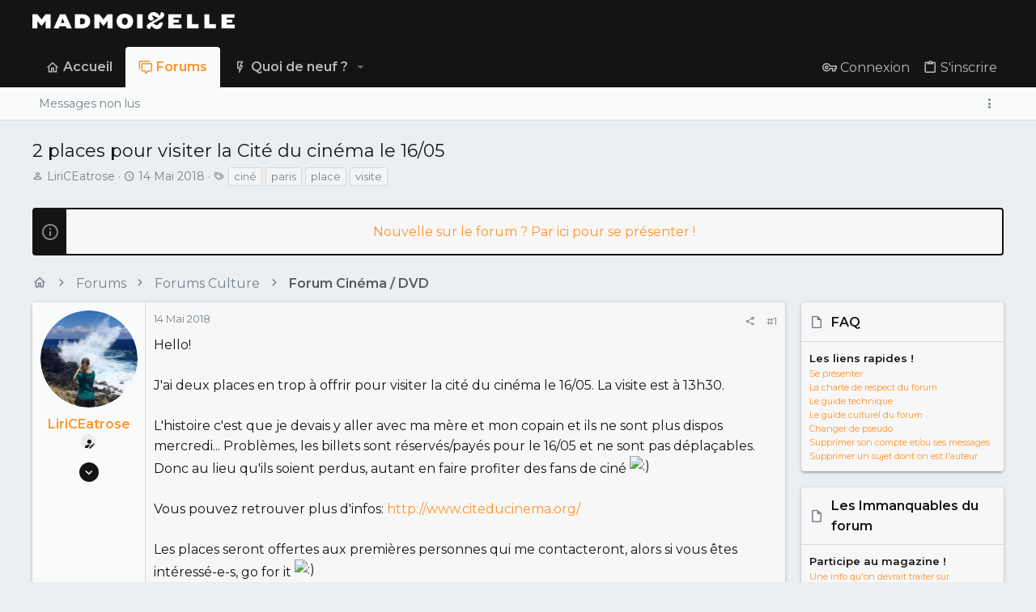

--- FILE ---
content_type: text/html; charset=utf-8
request_url: https://forums.madmoizelle.com/sujets/2-places-pour-visiter-la-cite-du-cinema-le-16-05.143499/
body_size: 17398
content:
<!DOCTYPE html>











	
	




	<meta name="apple-mobile-web-app-title" content="Forums Madmoizelle">
	


	
	


















	



















	











	

































	



























	






	




































<html id="XF" lang="fr-FR" dir="LTR"
	  style="font-size: 62.5%;"
	  data-app="public"
	  data-template="thread_view"
	  data-container-key="node-9"
	  data-content-key="thread-143499"
	  data-logged-in="false"
	  data-cookie-prefix="xf_"
	  data-csrf="1769501176,a78460816bfc073142037d972a795c56"
	  class="has-no-js template-thread_view  uix_page--fixed uix_hasSectionLinks  uix_hasCrumbs uix_hasPageAction"
	  >
	<head>
		<meta charset="utf-8" />
		<meta http-equiv="X-UA-Compatible" content="IE=Edge" />
		<meta name="viewport" content="width=device-width, initial-scale=1, viewport-fit=cover">
		
		

		<title>2 places pour visiter la Cité du cinéma le 16/05 | Forums Madmoizelle</title>
		<link rel="manifest" href="/webmanifest.php">
		
			<meta name="theme-color" content="#141414" />
			<meta name="msapplication-TileColor" content="#141414">
		
		<meta name="apple-mobile-web-app-title" content="Forums Madmoizelle">
		

		
			
		<meta name="description" content="Hello!

J&#039;ai deux places en trop à offrir pour visiter la cité du cinéma le 16/05. La visite est à 13h30.

L&#039;histoire c&#039;est que je devais y aller avec ma..." />
		<meta property="og:description" content="Hello!

J&#039;ai deux places en trop à offrir pour visiter la cité du cinéma le 16/05. La visite est à 13h30.

L&#039;histoire c&#039;est que je devais y aller avec ma mère et mon copain et ils ne sont plus dispos mercredi... Problèmes, les billets sont réservés/payés pour le 16/05 et ne sont pas déplaçables..." />
		<meta property="twitter:description" content="Hello!

J&#039;ai deux places en trop à offrir pour visiter la cité du cinéma le 16/05. La visite est à 13h30.

L&#039;histoire c&#039;est que je devais y aller avec ma mère et mon copain et ils ne sont plus..." />
	
		
			<meta property="og:url" content="https://forums.madmoizelle.com/sujets/2-places-pour-visiter-la-cite-du-cinema-le-16-05.143499/" />
		
			<link rel="canonical" href="https://forums.madmoizelle.com/sujets/2-places-pour-visiter-la-cite-du-cinema-le-16-05.143499/" />
		

		
			
	
	
	<meta property="og:site_name" content="Forums Madmoizelle" />


		
		
			
	
	
	<meta property="og:type" content="website" />


		
		
			
	
	
	
		<meta property="og:title" content="2 places pour visiter la Cité du cinéma le 16/05" />
		<meta property="twitter:title" content="2 places pour visiter la Cité du cinéma le 16/05" />
	


		
		
		
		

		
	<!-- CMP -->
<script type="text/javascript">window.gdprAppliesGlobally=true;(function(){function a(e){if(!window.frames[e]){if(document.body&&document.body.firstChild){var t=document.body;var n=document.createElement("iframe");n.style.display="none";n.name=e;n.title=e;t.insertBefore(n,t.firstChild)}
else{setTimeout(function(){a(e)},5)}}}function e(n,r,o,c,s){function e(e,t,n,a){if(typeof n!=="function"){return}if(!window[r]){window[r]=[]}var i=false;if(s){i=s(e,t,n)}if(!i){window[r].push({command:e,parameter:t,callback:n,version:a})}}e.stub=true;function t(a){if(!window[n]||window[n].stub!==true){return}if(!a.data){return}
var i=typeof a.data==="string";var e;try{e=i?JSON.parse(a.data):a.data}catch(t){return}if(e[o]){var r=e[o];window[n](r.command,r.parameter,function(e,t){var n={};n[c]={returnValue:e,success:t,callId:r.callId};a.source.postMessage(i?JSON.stringify(n):n,"*")},r.version)}}
if(typeof window[n]!=="function"){window[n]=e;if(window.addEventListener){window.addEventListener("message",t,false)}else{window.attachEvent("onmessage",t)}}}e("__tcfapi","__tcfapiBuffer","__tcfapiCall","__tcfapiReturn");a("__tcfapiLocator");(function(e){
  var t=document.createElement("script");t.id="spcloader";t.type="text/javascript";t.async=true;t.src="https://sdk.privacy-center.org/"+e+"/loader.js?target="+document.location.hostname;t.charset="utf-8";var n=document.getElementsByTagName("script")[0];n.parentNode.insertBefore(t,n)})("a1eae917-f28e-4669-a7e7-8b28857ccf7a")})();</script>
	
	

	

	
		
	

	<link rel="stylesheet" href="/css.php?css=public%3Anormalize.css%2Cpublic%3Afa.css%2Cpublic%3Acore.less%2Cpublic%3Aapp.less&amp;s=25&amp;l=6&amp;d=1750232789&amp;k=4303438c5aefe9123471621e2372693b8c2423b7" />

	
		<link rel="preload" href="/styles/uix/fonts/icons/material-icons/fonts/materialdesignicons-webfont.woff2?v=5.8.55" as="font" type="font/woff2" crossorigin="anonymous" />
		<link rel="stylesheet" href="/styles/uix/fonts/icons/material-icons/css/materialdesignicons.min.css?d=1657103172" />	
	

	
	
	

	<link rel="stylesheet" href="/css.php?css=public%3Amessage.less%2Cpublic%3Anotices.less%2Cpublic%3Ashare_controls.less%2Cpublic%3Ath_uix_threadStarterPost.less%2Cpublic%3Auix.less%2Cpublic%3Auix_socialMedia.less%2Cpublic%3Aextra.less&amp;s=25&amp;l=6&amp;d=1750232789&amp;k=f54baa96cb47765b471ef4e811735a4f955118a4" />

	
		<link href='//fonts.googleapis.com/css?family=Montserrat:300,400,500,600,700' rel='stylesheet' type='text/css'>
	
	
		<script src="https://forums.madmoizelle.com/js/xf/preamble.min.js?_v=fa9befb1"></script>
	
	
	<meta name="apple-mobile-web-app-capable" content="yes">


		
			<link rel="icon" type="image/png" href="https://forums.madmoizelle.com/data/assets/logo/icon-x32.png" sizes="32x32" />
		
		
		<script>(function(w,d,s,l,i){w[l]=w[l]||[];w[l].push({'gtm.start':
new Date().getTime(),event:'gtm.js'});var f=d.getElementsByTagName(s)[0],
j=d.createElement(s),dl=l!='dataLayer'?'&l='+l:'';j.async=true;j.src=
'https://www.googletagmanager.com/gtm.js?id='+i+dl;f.parentNode.insertBefore(j,f);
})(window,document,'script','dataLayer','GTM-PNZLJMP');</script>
<script defer data-api="https://forums.madmoizelle.com/plsbl/api/event" data-domain="forums.madmoizelle.com" src="https://forums.madmoizelle.com/plsbl/js/plausible.js"></script>

		

		

	</head>

	<body data-template="thread_view">
		
		<noscript>
			<iframe src="https://www.googletagmanager.com/ns.html?id=GTM-PNZLJMP" height="0" width="0" style="display:none;visibility:hidden"></iframe>
		</noscript>
		
		<style>
	.p-pageWrapper .p-navSticky {
		top: 0 !important;
	}

	

	
	

	
	
	
		
			
			
				
			
		
	

	

	

		
		
		.uix_mainTabBar {top: 90px !important;}
		.uix_stickyBodyElement:not(.offCanvasMenu) {
			top: 110px !important;
			min-height: calc(100vh - 110px) !important;
		}
		.uix_sidebarInner .uix_sidebar--scroller {margin-top: 110px;}
		.uix_sidebarInner {margin-top: -110px;}
		.p-body-sideNavInner .uix_sidebar--scroller {margin-top: 110px;}
		.p-body-sideNavInner {margin-top: -110px;}
		.uix_stickyCategoryStrips {top: 110px !important;}
		#XF .u-anchorTarget {
			height: 110px;
			margin-top: -110px;
		}
	
		

		
			@media (max-width: 900px) {
		
				.p-sectionLinks {display: none;}

				

				.uix_mainTabBar {top: 50px !important;}
				.uix_stickyBodyElement:not(.offCanvasMenu) {
					top: 70px !important;
					min-height: calc(100vh - 70px) !important;
				}
				.uix_sidebarInner .uix_sidebar--scroller {margin-top: 70px;}
				.uix_sidebarInner {margin-top: -70px;}
				.p-body-sideNavInner .uix_sidebar--scroller {margin-top: 70px;}
				.p-body-sideNavInner {margin-top: -70px;}
				.uix_stickyCategoryStrips {top: 70px !important;}
				#XF .u-anchorTarget {
					height: 70px;
					margin-top: -70px;
				}

				
		
			}
		
	

	.uix_sidebarNav .uix_sidebar--scroller {max-height: calc(100vh - 70px);}
	
	
</style>


		<div id="jumpToTop"></div>

		

		<div class="uix_pageWrapper--fixed">
			<div class="p-pageWrapper" id="top">

				
					
	
	



					

					

					
						
						
							<header class="p-header" id="header">
								<div class="p-header-inner">
									
						
							<div class="p-header-content">
								
									
										
	
	<div class="p-header-logo p-header-logo--image">
		<a class="uix_logo" href="https://www.madmoizelle.com">
			
				<img src="https://forums.madmoizelle.com/data/assets/logo/logo-madmoizelle-rvb-blanc.png" srcset="https://forums.madmoizelle.com/data/assets/logo/logo-madmoizelle-rvb-blanc.png 2x" alt="Forums Madmoizelle"
					 width="" height="" />
				
		</a>
		
			<a class="uix_logoSmall" href="https://www.madmoizelle.com">
				<img src="/styles/uix/basic/uix_logoSmall.jpg"
					 alt="Forums Madmoizelle"
					 />
			</a>
		
	</div>


									

									
								
							</div>
						
					
								</div>
							</header>
						
					
					

					
					
					

					
						<div class="p-navSticky p-navSticky--all " data-top-offset-breakpoints="
						[
							{
								&quot;breakpoint&quot;: &quot;0&quot;,
								&quot;offset&quot;: &quot;0&quot;
							}
							
							
						]
					" data-xf-init="sticky-header">
							
						<nav class="p-nav">
							<div class="p-nav-inner">
								
									
									
										
										
									<button type="button" class="button--plain p-nav-menuTrigger js-uix_badge--totalUnread badgeContainer button" data-badge="0" data-xf-click="off-canvas" data-menu=".js-headerOffCanvasMenu" role="button" tabindex="0" aria-label="Menu"><span class="button-text">
										<i aria-hidden="true"></i>
									</span></button>
									
								

								
	
	<div class="p-header-logo p-header-logo--image">
		<a class="uix_logo" href="https://www.madmoizelle.com">
			
				<img src="https://forums.madmoizelle.com/data/assets/logo/logo-madmoizelle-rvb-blanc.png" srcset="https://forums.madmoizelle.com/data/assets/logo/logo-madmoizelle-rvb-blanc.png 2x" alt="Forums Madmoizelle"
					 width="" height="" />
				
		</a>
		
			<a class="uix_logoSmall" href="https://www.madmoizelle.com">
				<img src="/styles/uix/basic/uix_logoSmall.jpg"
					 alt="Forums Madmoizelle"
					 />
			</a>
		
	</div>



								
									
										<div class="p-nav-scroller hScroller" data-xf-init="h-scroller" data-auto-scroll=".p-navEl.is-selected">
											<div class="hScroller-scroll">
												<ul class="p-nav-list js-offCanvasNavSource">
													
														<li>
															
	<div class="p-navEl u-ripple " >
		
			
				
	
	<a href="https://www.madmoizelle.com"
			class="p-navEl-link  "
			
			data-xf-key="1"
			data-nav-id="home"><span>Accueil</span></a>

				
				
			
			
			
		
			
	
</div>

														</li>
													
														<li>
															
	<div class="p-navEl u-ripple is-selected" data-has-children="true">
		
			
				
	
	<a href="/"
			class="p-navEl-link p-navEl-link--splitMenu "
			
			
			data-nav-id="forums"><span>Forums</span></a>

				
					<a data-xf-key="2"
					   data-xf-click="menu"
					   data-menu-pos-ref="< .p-navEl"
					   class="p-navEl-splitTrigger"
					   role="button"
					   tabindex="0"
					   aria-label="Bascule étendue"
					   aria-expanded="false"
					   aria-haspopup="true">
					</a>
				
				
			
				
					<div class="menu menu--structural" data-menu="menu" aria-hidden="true">
						<div class="menu-content">
							
								
	
	
	<a href="/whats-new/posts/"
			class="menu-linkRow u-ripple u-indentDepth0 js-offCanvasCopy "
			
			
			data-nav-id="newPosts"><span>Messages non lus</span></a>

	

							
						</div>
					</div>
				
			
			
			
		
			
	
</div>

														</li>
													
														<li>
															
	<div class="p-navEl u-ripple " data-has-children="true">
		
			
				
	
	<a href="/whats-new/"
			class="p-navEl-link p-navEl-link--splitMenu "
			
			
			data-nav-id="whatsNew"><span>Quoi de neuf ?</span></a>

				
					<a data-xf-key="3"
					   data-xf-click="menu"
					   data-menu-pos-ref="< .p-navEl"
					   class="p-navEl-splitTrigger"
					   role="button"
					   tabindex="0"
					   aria-label="Bascule étendue"
					   aria-expanded="false"
					   aria-haspopup="true">
					</a>
				
				
			
				
					<div class="menu menu--structural" data-menu="menu" aria-hidden="true">
						<div class="menu-content">
							
								
	
	
	<a href="/whats-new/posts/"
			class="menu-linkRow u-ripple u-indentDepth0 js-offCanvasCopy "
			 rel="nofollow"
			
			data-nav-id="whatsNewPosts"><span>Messages</span></a>

	

							
								
	
	
	<a href="/whats-new/latest-activity"
			class="menu-linkRow u-ripple u-indentDepth0 js-offCanvasCopy "
			 rel="nofollow"
			
			data-nav-id="latestActivity"><span>Activités récentes</span></a>

	

							
						</div>
					</div>
				
			
			
			
		
			
	
</div>

														</li>
													
												</ul>
											</div>
										</div>
									

									
								

								
	


								
									<div class="p-nav-opposite">
										
											
		
			
				
					<div class="p-navgroup p-account p-navgroup--guest">
						
							
								
	
		
		
	
		
			<a href="/connexion/" class="p-navgroup-link p-navgroup-link--textual p-navgroup-link--logIn" data-xf-click="menu">
				<i></i>
				<span class="p-navgroup-linkText">Connexion</span>
			</a>
			<div class="menu menu--structural menu--medium" data-menu="menu" aria-hidden="true" data-href="/connexion/"></div>
		
	
	
		
			<a href="/inscription/" class="p-navgroup-link u-ripple p-navgroup-link--textual p-navgroup-link--register" data-xf-click="overlay" data-follow-redirects="on">
				<i></i>
				<span class="p-navgroup-linkText">S'inscrire</span>
			</a>
		
	

	

							
						
					</div>
				
				
				
	

			
		
	
											
	
		
	
		
			<a aria-label="Toggle sidebar" href="javascript:;" class="uix_sidebarTrigger__component uix_sidebarTrigger p-navgroup-link" data-xf-init="tooltip" title="Sidebar" rel="nofollow">
				<i class="fa--xf far fa-ellipsis-v mdi mdi-dots-vertical" aria-hidden="true"></i>
				<span class="uix_sidebarTrigger--phrase">Toggle sidebar</span>
			</a>
		
		
			<a aria-label="Toggle sidebar" href="javascript:;" class="uix_sidebarCanvasTrigger uix_sidebarTrigger__component p-navgroup-link" data-xf-init="tooltip" title="Sidebar">
				<i class="fa--xf far fa-ellipsis-v mdi mdi-dots-vertical" aria-hidden="true"></i>
				<span class="uix_sidebarTrigger--phrase">Toggle sidebar</span>
			</a>
		
	

	

										
									</div>
								
							</div>
							
						</nav>
					
							
		
			<div class="p-sectionLinks">
				<div class="pageContent">
					
						
							
								
								
								<div class="p-sectionLinks-inner hScroller" data-xf-init="h-scroller">
									<div class="hScroller-scroll">
										<ul class="p-sectionLinks-list">
											
												<li>
													
	<div class="p-navEl u-ripple " >
		
			
				
	
	<a href="/whats-new/posts/"
			class="p-navEl-link  "
			
			data-xf-key="alt+1"
			data-nav-id="newPosts"><span>Messages non lus</span></a>

				
				
			
			
			
		
			
	
</div>

												</li>
											
										</ul>
									</div>
								</div>
							
							
								<div class="p-nav-opposite">
									
										
										
	
		
	
		
			<a aria-label="Toggle sidebar" href="javascript:;" class="uix_sidebarTrigger__component uix_sidebarTrigger p-navgroup-link" data-xf-init="tooltip" title="Sidebar" rel="nofollow">
				<i class="fa--xf far fa-ellipsis-v mdi mdi-dots-vertical" aria-hidden="true"></i>
				<span class="uix_sidebarTrigger--phrase">Toggle sidebar</span>
			</a>
		
		
			<a aria-label="Toggle sidebar" href="javascript:;" class="uix_sidebarCanvasTrigger uix_sidebarTrigger__component p-navgroup-link" data-xf-init="tooltip" title="Sidebar">
				<i class="fa--xf far fa-ellipsis-v mdi mdi-dots-vertical" aria-hidden="true"></i>
				<span class="uix_sidebarTrigger--phrase">Toggle sidebar</span>
			</a>
		
	

	

									
								</div>
							
						
					
				</div>
			</div>
			
	
						</div>
						

					

					
	

					
	

					
	

					
	

					
				

				
				<div class="offCanvasMenu offCanvasMenu--nav js-headerOffCanvasMenu" data-menu="menu" aria-hidden="true" data-ocm-builder="navigation">
					<div class="offCanvasMenu-backdrop" data-menu-close="true"></div>
					<div class="offCanvasMenu-content">
						
						<div class="sidePanel sidePanel--nav sidePanel--visitor">
	<div class="sidePanel__tabPanels">
		
		<div data-content="navigation" class="is-active sidePanel__tabPanel js-navigationTabPanel">
			
							<div class="offCanvasMenu-header">
								Menu
								<a class="offCanvasMenu-closer" data-menu-close="true" role="button" tabindex="0" aria-label="Fermer"></a>
							</div>
							
							<div class="js-offCanvasNavTarget"></div>
							
							
						
		</div>
		
		
		
	</div>
</div>

						
						<div class="offCanvasMenu-installBanner js-installPromptContainer" style="display: none;" data-xf-init="install-prompt">
							<div class="offCanvasMenu-installBanner-header">Installer l'application</div>
							<button type="button" class="js-installPromptButton button"><span class="button-text">Installer</span></button>
						</div>
					</div>
				</div>

				
	
		
	
		
			<div class="p-body-header">
				<div class="pageContent">
					
						
							<div class="uix_headerInner">
								
									
										<div class="p-title ">
											
												
													<h1 class="p-title-value">2 places pour visiter la Cité du cinéma le 16/05</h1>
												
											
										</div>
									

									
										<div class="p-description">
	<ul class="listInline listInline--bullet">
		<li>
			<i class="fa--xf far fa-user" aria-hidden="true" title="Initiateur de la discussion"></i>
			<span class="u-srOnly">Initiateur de la discussion</span>

			<a href="/membres/liriceatrose.337975/" class="username  u-concealed" dir="auto" data-user-id="337975" data-xf-init="member-tooltip">LiriCEatrose</a>
		</li>
		<li>
			<i class="fa--xf far fa-clock" aria-hidden="true" title="Date de début"></i>
			<span class="u-srOnly">Date de début</span>

			<a href="/sujets/2-places-pour-visiter-la-cite-du-cinema-le-16-05.143499/" class="u-concealed"><time  class="u-dt" dir="auto" datetime="2018-05-14T19:58:29+0200" data-time="1526320709" data-date-string="14 Mai 2018" data-time-string="19:58" title="le 14 Mai 2018 à 19:58">14 Mai 2018</time></a>
		</li>
		
			<li>
				

	

	<dl class="tagList tagList--thread-143499 ">
		<dt>
			
				
		<i class="fa--xf far fa-tags" aria-hidden="true" title="Mots-clés"></i>
		<span class="u-srOnly">Mots-clés</span>
	
			
		</dt>
		<dd>
			<span class="js-tagList">
				
					
						<a href="/tags/cine/" class="tagItem tagItem--tag_cine" dir="auto">
							ciné
						</a>
					
						<a href="/tags/paris/" class="tagItem tagItem--tag_paris" dir="auto">
							paris
						</a>
					
						<a href="/tags/place/" class="tagItem tagItem--tag_place" dir="auto">
							place
						</a>
					
						<a href="/tags/visite/" class="tagItem tagItem--tag_visite" dir="auto">
							visite
						</a>
					
				
			</span>
		</dd>
	</dl>


			</li>
		
	</ul>
</div>
									
								
							</div>
						
						
					
				</div>
			</div>
		
	

	


				<div class="p-body">

					

					<div class="p-body-inner ">
						
						<!--XF:EXTRA_OUTPUT-->

						
	
		
	
		
			
	
		
		
		

		<ul class="notices notices--block  js-notices"
			data-xf-init="notices"
			data-type="block"
			data-scroll-interval="6">

			
				
	<li class="notice js-notice notice--primary"
		data-notice-id="10"
		data-delay-duration="0"
		data-display-duration="0"
		data-auto-dismiss=""
		data-visibility="">
		
		<div class="uix_noticeInner">
			
			<div class="uix_noticeIcon">
				
					<i class="fa--xf far fa-info-circle" aria-hidden="true"></i>
				
			</div>

			
			<div class="notice-content">
				
				<div id="alj-forum-autopromo" style="text-align: center; font-weight: 400;"></div>
<script>
	(function () {
		var alj_autopromo = [
			{
				texte: "Venez rejoindre le Book Club du forum",
				lien: "https://forums.madmoizelle.com/sujets/juin-2020.154124/"
			},
			{
				texte: "Nouvelle sur le forum ? Par ici pour se présenter !",
				lien: "http://forums.madmoizelle.com/sujets/la-presentation-des-nouvelles.72042/"
			},
		];
		var item = alj_autopromo[Math.floor(Math.random() * alj_autopromo.length)];
		var a = document.createElement('a');
		a.href = item.lien;
		a.innerHTML = item.texte;
		document.getElementById('alj-forum-autopromo').appendChild(a);
	})();
</script>
			</div>
		</div>
	</li>

			
		</ul>
	

		

		
	

	


						
	


						
	


						
	
		
	

	
	<!-- Billboard_1 -->
	<div id='optidigital-adslot-Billboard_1' style='display:none;' class="Billboard_1"></div>


	
	
		<div class="breadcrumb ">
			<div class="pageContent">
				
					
						
							<ul class="p-breadcrumbs "
								itemscope itemtype="https://schema.org/BreadcrumbList">
								
									
		

		
		
			
			
	<li itemprop="itemListElement" itemscope itemtype="https://schema.org/ListItem">
		<a href="https://www.madmoizelle.com" itemprop="item">
			
				<i class="fa--xf far fa-home" aria-hidden="true"></i>
				<span style="display: none;" itemprop="name">Accueil</span>
				
		</a>
		<meta itemprop="position" content="1" />
	</li>

		

		
			
			
	<li itemprop="itemListElement" itemscope itemtype="https://schema.org/ListItem">
		<a href="/" itemprop="item">
			
				<span itemprop="name">Forums</span>
			
		</a>
		<meta itemprop="position" content="2" />
	</li>

		
		
			
			
	<li itemprop="itemListElement" itemscope itemtype="https://schema.org/ListItem">
		<a href="/categories/forums-culture.8/" itemprop="item">
			
				<span itemprop="name">Forums Culture</span>
			
		</a>
		<meta itemprop="position" content="3" />
	</li>

		
			
			
	<li itemprop="itemListElement" itemscope itemtype="https://schema.org/ListItem">
		<a href="/forums/forum-cinema-dvd/" itemprop="item">
			
				<span itemprop="name">Forum Cinéma / DVD</span>
			
		</a>
		<meta itemprop="position" content="4" />
	</li>

		
	
								
							</ul>
						
					
				
			</div>
		</div>
	

	

	


						
	


						
	<noscript class="js-jsWarning"><div class="blockMessage blockMessage--important blockMessage--iconic u-noJsOnly">JavaScript est désactivé. Pour une meilleure expérience, veuillez activer JavaScript dans votre navigateur avant de continuer.</div></noscript>

						
	<div class="blockMessage blockMessage--important blockMessage--iconic js-browserWarning" style="display: none">Vous utilisez un navigateur obsolète. Il se peut que ce site ou d'autres sites Web ne s'affichent pas correctement.<br /> Vous devriez le mettre à jour ou utiliser un <a href="https://www.mozilla.org/fr/firefox/" target="_blank">navigateur alternatif</a>.</div>



						<div uix_component="MainContainer" class="uix_contentWrapper">

							
	


							
							
	

							
	

							
	

							
	


							<div class="p-body-main p-body-main--withSidebar ">
								
								

								
	

								<div uix_component="MainContent" class="p-body-content">
									<!-- ABOVE MAIN CONTENT -->
									
	

									
	

									
	

									
	

									
	

									<div class="p-body-pageContent">
										
	

										
	

										
	

										
	

										
	

										

















	
	
	
		
	
	
	


	
	
	
		
	
	
	


	
	
		
	
	
	


	
	












	

	
		
	



















<div class="block block--messages" data-xf-init="" data-type="post" data-href="/inline-mod/" data-search-target="*">

	<span class="u-anchorTarget" id="posts"></span>

	
		
	

	

	<div class="block-outer"></div>

	

	
		
	<div class="block-outer js-threadStatusField"></div>

	

	<div class="block-container lbContainer"
		data-xf-init="lightbox select-to-quote"
		data-message-selector=".js-post"
		data-lb-id="thread-143499"
		data-lb-universal="0">

		<div class="block-body js-replyNewMessageContainer">
			
				

					

					
						

	


	

	

	

	
	<article class="message    message-threadStarterPost message--post  js-post js-inlineModContainer  "
			 data-author="LiriCEatrose"
			 data-content="post-10597267"
			 id="js-post-10597267">

		<span class="u-anchorTarget" id="post-10597267"></span>

		
			<div class="message-inner">
				
					<div class="message-cell message-cell--user">
						

	<section itemscope itemtype="https://schema.org/Person" class="message-user ">
		<div class="message-avatar ">
			<div class="message-avatar-wrapper">
				
					<a href="/membres/liriceatrose.337975/" class="avatar avatar--l" data-user-id="337975" data-xf-init="member-tooltip">
			<img src="https://forums.madmoizelle.com/data/avatars/l/337/337975.jpg?1526320280"  alt="LiriCEatrose" class="avatar-u337975-l" width="192" height="192" loading="lazy" itemprop="image" /> 
		</a>
				
				
			</div>
		</div>
		<div class="uix_messagePostBitWrapper">
			<div class="message-userDetails">
				<h4 class="message-name"><a href="/membres/liriceatrose.337975/" class="username " dir="auto" data-user-id="337975" data-xf-init="member-tooltip" itemprop="name">LiriCEatrose</a></h4>
				
				
				
					
						<div class="uix_originalPoster__icon" data-xf-init="tooltip" title="Original poster">
							<i class="fa--xf far fa-user-edit mdi mdi-account-edit" aria-hidden="true"></i>
						</div>
					
				
				
				
			</div>
			
			
				
				
					
						<div class="thThreads__message-userExtras">
					
							<div class="message-userExtras">
								
									
										<dl class="pairs pairs--justified">
											
												<dt>
													<span data-xf-init="tooltip" title="Inscrit">
														<i class="fa--xf far fa-user" aria-hidden="true"></i>
													</span>
												</dt>
											
											<dd>7 Mai 2018</dd>
										</dl>
									
									
										<dl class="pairs pairs--justified">
											
												<dt>
													<span data-xf-init="tooltip" title="Messages">
														<i class="fa--xf far fa-comments" aria-hidden="true"></i>
													</span>
												</dt>
												
											<dd>1</dd>
										</dl>
									
									
									
										<dl class="pairs pairs--justified">
											
												<dt>
													<span data-xf-init="tooltip" title="Réputation">
														<i class="fa--xf far fa-thumbs-up" aria-hidden="true"></i>
													</span>
												</dt>
												
											<dd>0</dd>
										</dl>
									
									
										<dl class="pairs pairs--justified">
											
												<dt>
													<span data-xf-init="tooltip" title="Points">
														<i class="fa--xf far fa-trophy" aria-hidden="true"></i>
													</span>
												</dt>
											
											<dd>12</dd>
										</dl>
									
									
										<dl class="pairs pairs--justified">
											
												<dt>
													<span data-xf-init="tooltip" title="Age">
														<i class="fa--xf far fa-birthday-cake" aria-hidden="true"></i>
													</span>
												</dt>
											
											<dd>37</dd>
										</dl>
									
									
									
									
										

	

										
									
								
							</div>
						
							</div>
							<div class="thThreads__userExtra--toggle">
								<a href="javascript:;" class="thThreads__userExtra--trigger" data-xf-click="ththreads-userextra-trigger"></a>
							</div>
						
				
			
		</div>
		<span class="message-userArrow"></span>
	</section>

					</div>
				

				
					<div class="message-cell message-cell--main">
						
							<div class="message-main uix_messageContent js-quickEditTarget">

								
									

	<header class="message-attribution message-attribution--split">
		<ul class="message-attribution-main listInline ">
			
			<li class="u-concealed">
				<a href="/sujets/2-places-pour-visiter-la-cite-du-cinema-le-16-05.143499/post-10597267" rel="nofollow">
					<time  class="u-dt" dir="auto" datetime="2018-05-14T19:58:29+0200" data-time="1526320709" data-date-string="14 Mai 2018" data-time-string="19:58" title="le 14 Mai 2018 à 19:58" itemprop="datePublished">14 Mai 2018</time>
				</a>
			</li>
			
			
		</ul>

		<ul class="message-attribution-opposite message-attribution-opposite--list ">
			
			<li>
				<a href="/sujets/2-places-pour-visiter-la-cite-du-cinema-le-16-05.143499/post-10597267"
					class="message-attribution-gadget"
					data-xf-init="share-tooltip"
					data-href="/posts/10597267/share"
					aria-label="Partager"
					rel="nofollow">
					<i class="fa--xf far fa-share-alt" aria-hidden="true"></i>
				</a>
			</li>
			
			
				<li>
					<a href="/sujets/2-places-pour-visiter-la-cite-du-cinema-le-16-05.143499/post-10597267" rel="nofollow">
						#1
					</a>
				</li>
			
		</ul>
	</header>

								

								<div class="message-content js-messageContent">
									

										
											
	
	
	

										

										
											

	<div class="message-userContent lbContainer js-lbContainer "
		 data-lb-id="post-10597267"
		 data-lb-caption-desc="LiriCEatrose &middot; le 14 Mai 2018 à 19:58">

		
			

	

		

		<article class="message-body js-selectToQuote">
			
				
			
			
				<div class="bbWrapper">Hello!<br />
<br />
J&#039;ai deux places en trop à offrir pour visiter la cité du cinéma le 16/05. La visite est à 13h30.<br />
<br />
L&#039;histoire c&#039;est que je devais y aller avec ma mère et mon copain et ils ne sont plus dispos mercredi... Problèmes, les billets sont réservés/payés pour le 16/05 et ne sont pas déplaçables. Donc au lieu qu&#039;ils soient perdus, autant en faire profiter des fans de ciné <img src="https://forum.mmzstatic.com/smilies/sourire.gif"  class="smilie" loading="lazy" alt=":)" title=":)    :)" data-shortname=":)" /><br />
<br />
Vous pouvez retrouver plus d&#039;infos: <a href="http://www.citeducinema.org/" target="_blank" class="link link--external" rel="nofollow ugc noopener">http://www.citeducinema.org/</a> <br />
<br />
Les places seront offertes aux premières personnes qui me contacteront, alors si vous êtes intéressé-e-s, go for it <img src="https://forum.mmzstatic.com/smilies/sourire.gif"  class="smilie" loading="lazy" alt=":)" title=":)    :)" data-shortname=":)" /><br />
<br />
Une dernière chose, merci de réserver uniquement si vous êtes sûr-e-s de pouvoir venir...</div>
			
			<div class="js-selectToQuoteEnd">&nbsp;</div>
			
				
			
		</article>

		
			

	

		

		
	</div>

										

										
											
	

										

										
											
	

										

									
								</div>

								<div class="reactionsBar js-reactionsList ">
									
								</div>

								
									
	<footer class="message-footer">
		

		

		<div class="js-historyTarget message-historyTarget toggleTarget" data-href="trigger-href"></div>
	</footer>

								
							</div>

						
					</div>
				
			</div>
		
	</article>

	
	

	
	
		<!-- Mobile_Pos1 -->
		<div id='optidigital-adslot-Mobile_Pos1' style='display:none;' class="Mobile_Pos1"></div>
	

	
	

	
	

	
	



					

					

				
			
		</div>
	</div>

	
		<div class="block-outer block-outer--after">
			
				

				
				
					<div class="block-outer-opposite">
						
							<a href="/connexion/" class="button--link button--wrap button" data-xf-click="overlay"><span class="button-text">
								Identifiez-vous ou inscrivez-vous pour participer.
							</span></a>
						
					</div>
				
			
		</div>
	

	
	

</div>












<div class="blockMessage blockMessage--none">
	

	
		

		<div class="shareButtons shareButtons--iconic" data-xf-init="share-buttons" data-page-url="" data-page-title="" data-page-desc="" data-page-image="">
			
				<span class="shareButtons-label">Partager :</span>
			

			<div class="shareButtons-buttons">
				
					

					

					
						<a class="shareButtons-button shareButtons-button--brand shareButtons-button--reddit" data-href="https://reddit.com/submit?url={url}&amp;title={title}">
							<i aria-hidden="true"></i>
							<span>Reddit</span>
						</a>
					

					
						<a class="shareButtons-button shareButtons-button--brand shareButtons-button--pinterest" data-href="https://pinterest.com/pin/create/bookmarklet/?url={url}&amp;description={title}&amp;media={image}">
							<i aria-hidden="true"></i>
							<span>Pinterest</span>
						</a>
					

					
						<a class="shareButtons-button shareButtons-button--brand shareButtons-button--tumblr" data-href="https://www.tumblr.com/widgets/share/tool?canonicalUrl={url}&amp;title={title}">
							<i aria-hidden="true"></i>
							<span>Tumblr</span>
						</a>
					

					
						<a class="shareButtons-button shareButtons-button--brand shareButtons-button--whatsApp" data-href="https://api.whatsapp.com/send?text={title}&nbsp;{url}">
							<i aria-hidden="true"></i>
							<span>WhatsApp</span>
						</a>
					

					
						<a class="shareButtons-button shareButtons-button--email" data-href="mailto:?subject={title}&amp;body={url}">
							<i aria-hidden="true"></i>
							<span>E-mail</span>
						</a>
					

					
						<a class="shareButtons-button shareButtons-button--share is-hidden"
							data-xf-init="web-share"
							data-title="" data-text="" data-url=""
							data-hide=".shareButtons-button:not(.shareButtons-button--share)">

							<i aria-hidden="true"></i>
							<span>Partager</span>
						</a>
					

					
						<a class="shareButtons-button shareButtons-button--link is-hidden" data-clipboard="{url}">
							<i aria-hidden="true"></i>
							<span>Copier le lien</span>
						</a>
					
				
			</div>
		</div>
	

</div>








										
	

									</div>
									<!-- BELOW MAIN CONTENT -->
									
									
	

								</div>

								
	
		
	
		<div uix_component="MainSidebar" class="p-body-sidebar">
			<div data-ocm-class="offCanvasMenu-backdrop"></div>
			<div class="uix_sidebarInner  uix_stickyBodyElement">
				<div class="uix_sidebar--scroller">
					

	
	<!-- HalfpageAd_1 -->
	<div id='optidigital-adslot-HalfpageAd_1' style='display:none;' class="HalfpageAd_1"></div>


					
	

					
						<div class="block">
		<div class="block-container"  data-widget-id="14" data-widget-key="faq" data-widget-definition="html">
			
				<h3 class="block-minorHeader">FAQ</h3>
			
			<div class="block-body block-row">
				<div style="a:color;#714eed;a-link:color:#714eed;font-size:11px;">


<big><b>
Les liens rapides !</b></big><br/>

<a href="https://forums.madmoizelle.com/sujets/la-presentation-des-nouvelles.72042/">Se présenter</a><br/>
<a href="https://forums.madmoizelle.com/help/terms">La charte de respect du forum</a><br/>
<a href="https://forums.madmoizelle.com/threads/le-guide-technique-du-forum-faq.72043/">Le guide technique </a><br/> 
<a href="https://forums.madmoizelle.com/threads/le-guide-culturel-du-forum.74692/">Le guide culturel du forum</a><br/>
<a href="https://forums.madmoizelle.com/sujets/soirees-costumad-sujet-general.81250/">Changer de pseudo</a><br/>
<a href="https://forums.madmoizelle.com/sujets/comment-supprimer-son-compte-ou-ses-messages-madmoizelle.16908/">Supprimer son compte et/ou ses messages</a><br/>
<a href="https://forums.madmoizelle.com/sujets/supprimer-un-sujet.3026/">Supprimer un sujet dont on est l'auteur</a>
</div>
			</div>
		</div>
	</div>


	<div class="block">
		<div class="block-container"  data-widget-id="15" data-widget-key="immanquables" data-widget-definition="html">
			
				<h3 class="block-minorHeader">Les Immanquables du forum</h3>
			
			<div class="block-body block-row">
				<div style="a:color;#714eed;a-link:color:#714eed; font-size:11px;">

<big><b>Participe au magazine !</b></big><br/>

<a rel=”nofollow” href="https://forums.madmoizelle.com/threads/une-info-a-suggerer-dont-madmoizelle-devrait-parler.40501/">Une info qu'on devrait traiter sur madmoiZelle ?</a><br/>

&nbsp;<br/>

<big><b>Nouvelle ou perdue ?<br/>
Pas de panique, on t'aime déjà !</b></big><br/>

<a href="https://forums.madmoizelle.com/help/terms"><b>La charte de respect du forum</b></a><br/>
<a href="https://forums.madmoizelle.com/threads/le-guide-technique-du-forum-faq.72043/">Le guide technique </a> &amp;<br/> <a href="https://forums.madmoizelle.com/threads/le-guide-culturel-du-forum.74692/">le guide culturel du forum</a>
<br/>
<a href="https://forums.madmoizelle.com/threads/la-presentation-des-nouvelles.72042/">Viens te présenter !</a><br/>

<a href="https://forums.madmoizelle.com/threads/problemes-divers.37559/">Un problème technique ?</a><br/>
<a href="https://forums.madmoizelle.com/threads/topic-dentraide-en-expression-ecrite.75662/">Topic d'entraide sur l'orthographe et la grammaire</a><br/>

&nbsp;<br/>

<big><b>La chefferie vous informe</b></big><br/>
<a href="https://forums.madmoizelle.com/sujets/annonces-de-lequipe-concernant-le-forum-et-madmoizelle.108131/">Les annonces de l'équipe concernant le forum et madmoiZelle</a><br/>
<a href="https://forums.madmoizelle.com/sujets/rendre-visite-a-madmoizelle.92599/">Rendre visite à madmoiZelle </a><br>
<a href="https://forums.madmoizelle.com/sujets/le-mediateur-de-madmoizelle-com.75552/">Le médiateur du forum</a><br>
<a href="https://forums.madmoizelle.com/sujets/faq-soutiens-madmoizelle-financierement-3.111227/">Soutiens madmoiZelle financièrement</a><br/>
<a href="https://forums.madmoizelle.com/sujets/topic-dedie-a-la-pub-sur-madmoizelle.84380/">Topic dédié à la pub sur mad</a><br>
<a href="https://forums.madmoizelle.com/sujets/adblock-si-vous-aimez-madmoizelle-desactivez-le-maj.85836/">Si vous aimez madmoiZelle, désactivez AdBlock !</a><br>
<hr />
<big><b>Les immanquables</b></big><br/>

<b>Les topics de blabla
</b><br/><a href="https://forums.madmoizelle.com/sujets/ecm-ii-en-ce-moment-oui-la-maintenant-tout-de-suite-dis-nous-tout.144739/">En ce moment... !</a>
<br/><br/>
<a href="https://forums.madmoizelle.com/sujets/58689">Mode </a> - <a href="https://forums.madmoizelle.com/sujets/64233">Beauté</a> - <a href="https://forums.madmoizelle.com/forums/forum-cinema-dvd/">Ciné</a>  - <a href="https://forums.madmoizelle.com/sujets/56995">Musique</a> - <a href="https://forums.madmoizelle.com/sujets/61923">Séries</a> -
<a href="https://forums.madmoizelle.com/sujets/57753">Littérature</a> - <a href="https://forums.madmoizelle.com/sujets/57261">Jeux Vidéo</a> - <a href="https://forums.madmoizelle.com/sujets/50169">Etudes</a> - <a href="https://forums.madmoizelle.com/sujets/61404">Ecriture</a> -

<a href="https://forums.madmoizelle.com/sujets/62037">Cuisine</a> - <a href="https://forums.madmoizelle.com/sujets/59540">People</a> - <a href="https://forums.madmoizelle.com/sujets/63559">Télévision</a><br/>

<br/>

<b>Envie de rencontrer des MadZ ?</b><br/>
<a href="https://forums.madmoizelle.com/categories/forum-ma-ville.73/">Viens trouver le forum de ta ville !</a><br/>
<br/>
<b>
Mode</b>
<br/>
<a href="https://forums.madmoizelle.com/sujets/42782">Le pire de la mode</a><br/>

<a href="https://forums.madmoizelle.com/sujets/envie-de-fringues-mais-de-quoi.88195/">Ces vêtements qui te font envie</a><br/>

<a href="https://forums.madmoizelle.com/sujets/51210">Ta tenue du jour</a><br/>
<a href="https://forums.madmoizelle.com/sujets/7671">La tenue qui plaît</a><br/>

<a href="https://forums.madmoizelle.com/sujets/70587">Tes derniers achats de fringues</a><br/>
<br/>
<b>
Beauté</b>
<br/>
<a href="https://forums.madmoizelle.com/sujets/astuces-bons-plans-economies-dupes.93411/">Astuces,bons plans économies & dupes</a><br/>
<a href="https://forums.madmoizelle.com/posts/redirect/4291317/">Le topic des vernis</a><br/>
<a href="https://forums.madmoizelle.com/sujets/71467">Questions beauté en tout genre</a><br/>

&nbsp;<br/>

<b>Culture</b><br/>
<a href="https://forums.madmoizelle.com/sujets/le-meilleur-des-images-du-net.48722/">Le meilleur des images du net </a><br/>
<a href="https://forums.madmoizelle.com/sujets/le-topic-de-laide-aux-devoirs.71136/">L'aide aux devoirs </a><br/>
<a href="https://forums.madmoizelle.com/sujets/quest-ce-qui-passe-dans-vos-oreilles-en-ce-moment.89264/">Tu écoutes quoi ? </a><br/>
<a href="https://forums.madmoizelle.com/sujets/2705">Quelle est ta série du moment ?</a><br/>
<a href="https://forums.madmoizelle.com/sujets/quel-livre-lisez-vous-en-ce-moment.57205/">Quel livre lisez-vous en ce moment ?</a><br/>
<a href="https://forums.madmoizelle.com/sujets/le-dernier-film-que-vous-avez-vu-a-la-maison.57207/">Le dernier film que vous avez vu à la maison</a><br/>
<a href="https://forums.madmoizelle.com/sujets/le-topic-philosophique-notre-agora-a-nous.96737/">Le topic philosophique</a><br/>


&nbsp;
<br/>
<b>Société</b><br/>

<a href="https://forums.madmoizelle.com/sujets/topic-des-gens-qui-cherchent-du-travail.20861/">Topic des gens qui cherchent du travail</a><br/>
<a href="https://forums.madmoizelle.com/sujets/voyager-seule-conseils-et-temoignages.94441/">Voyager seule : conseils et témoignages</a><br/>
<a href="https://forums.madmoizelle.com/forums/vie-adulte/">Trucs nuls de la vie d'adulte : CAF, Banque, Mutuelle, Logement etc...</a><br/>

&nbsp;<br/>

<b>Les topics universels</b><br/>
<a href="https://forums.madmoizelle.com/sujets/je-ne-supporte-pas.85815/">Je ne supporte pas</a><br/>
<a href="https://forums.madmoizelle.com/sujets/je-ne-comprends-pas.81102/">Je ne comprends pas</a><br/>
<a href="https://forums.madmoizelle.com/sujets/ca-me-perturbe.81397/">Ca me perturbe</a><br/>
<a href="https://forums.madmoizelle.com/sujets/je-me-demande.87297/">Je me demande</a><br/>
<a href="https://forums.madmoizelle.com/sujets/jadore.73609/">J'adore...</a><br/>
<a href="https://forums.madmoizelle.com/sujets/je-men-veux-de-penser-ca-mais.75328/">Je m'en veux de penser ça mais...</a><br/>

<br/>
<b>
Cupidon</b>
<br/>
<a href="https://forums.madmoizelle.com/sujets/topic-des-amoureuses-et-des-en-couple.87750/">Le topic des amoureuses</a><br/>
<a href="https://forums.madmoizelle.com/sujets/le-topic-des-polyamoureuses.87021/">Le topic des polyamoureuses</a><br/>
<a href="https://forums.madmoizelle.com/sujets/celibattantes.80436/">Les Célibattantes</a><br/>
</div>
			</div>
		</div>
	</div>


	<!-- HalfpageAd_3 -->
<div id='optidigital-adslot-HalfpageAd_3' style='display:none;' class="HalfpageAd_3"></div>
					
					

	
	<!-- HalfpageAd_2 -->
	<div id='optidigital-adslot-HalfpageAd_2' style='display:none;' class="HalfpageAd_2"></div>


				</div>
			</div>
		</div>
	

	

							</div>
							
	

						</div>
						
	
		
	
		
		
	
		<div class="breadcrumb p-breadcrumb--bottom">
			<div class="pageContent">
				
					
						
							<ul class="p-breadcrumbs p-breadcrumbs--bottom"
								itemscope itemtype="https://schema.org/BreadcrumbList">
								
									
		

		
		
			
			
	<li itemprop="itemListElement" itemscope itemtype="https://schema.org/ListItem">
		<a href="https://www.madmoizelle.com" itemprop="item">
			
				<i class="fa--xf far fa-home" aria-hidden="true"></i>
				<span style="display: none;" itemprop="name">Accueil</span>
				
		</a>
		<meta itemprop="position" content="1" />
	</li>

		

		
			
			
	<li itemprop="itemListElement" itemscope itemtype="https://schema.org/ListItem">
		<a href="/" itemprop="item">
			
				<span itemprop="name">Forums</span>
			
		</a>
		<meta itemprop="position" content="2" />
	</li>

		
		
			
			
	<li itemprop="itemListElement" itemscope itemtype="https://schema.org/ListItem">
		<a href="/categories/forums-culture.8/" itemprop="item">
			
				<span itemprop="name">Forums Culture</span>
			
		</a>
		<meta itemprop="position" content="3" />
	</li>

		
			
			
	<li itemprop="itemListElement" itemscope itemtype="https://schema.org/ListItem">
		<a href="/forums/forum-cinema-dvd/" itemprop="item">
			
				<span itemprop="name">Forum Cinéma / DVD</span>
			
		</a>
		<meta itemprop="position" content="4" />
	</li>

		
	
								
							</ul>
						
					
				
			</div>
		</div>
	

		
	

	

						
	

					</div>
				</div>

				
	
		
	<footer class="p-footer" id="footer">

		

		<div class="p-footer-inner">
			<div class="pageContent">
				<div class="p-footer-row">
					
						<div class="p-footer-row-main">
							<ul class="p-footer-linkList p-footer-choosers">
								
									
										<li><a id="uix_widthToggle--trigger" data-xf-init="tooltip" title="Toggle width" rel="nofollow"><i class="fa--xf far fa-compress-alt" aria-hidden="true"></i></a></li>
									
									
									
								
							</ul>
						</div>
					
				</div>
				<div class="p-footer-row-opposite">
					<ul class="p-footer-linkList">
						
							
								<li><a href="https://www.madmoizelle.com/contact" data-xf-click="">Contact</a></li>
							
						

						
							<li><a href="/help/terms/">Règlement</a></li>
						

						
							<li><a href="https://www.madmoizelle.com/politique-donnees-personnelles">Confidentialité</a></li>
						

						
							<li><a href="/help/">Aide</a></li>
						

						
							<li><a href="https://www.madmoizelle.com">Accueil</a></li>
						

						<li><a href="#top" title="Haut" data-xf-click="scroll-to"><i class="fa fa-arrow-up" aria-hidden="true"></i></a></li>

						<li><a href="/forums/-/index.rss" target="_blank" class="p-footer-rssLink" title="RSS"><span aria-hidden="true"><i class="fa fa-rss"></i><span class="u-srOnly">RSS</span></span></a></li>
					</ul>
				</div>
			</div>
		</div>

		<div class="p-footer-copyrightRow">
			<div class="pageContent">
				<div class="uix_copyrightBlock">
					

					
				</div>
				
	
		
	


	

			</div>
		</div>
	</footer>

	


				
					<div class="uix_fabBar uix_fabBar--active">
						
							
								<div class="u-scrollButtons js-scrollButtons" data-trigger-type="both">
									<a href="#top" class="button--scroll ripple-JsOnly button" data-xf-click="scroll-to"><span class="button-text"><i class="fa--xf far fa-arrow-up" aria-hidden="true"></i><span class="u-srOnly">Haut</span></span></a>
									
										<a href="#footer" class="button--scroll ripple-JsOnly button" data-xf-click="scroll-to"><span class="button-text"><i class="fa--xf far fa-arrow-down" aria-hidden="true"></i><span class="u-srOnly">Bas</span></span></a>
									
								</div>
							
							
								
							
						
					</div>
				
				
				
			</div>
		</div>

		<div class="u-bottomFixer js-bottomFixTarget">
			
			
		</div>

		<script>
	if (typeof (window.themehouse) !== 'object') {
		window.themehouse = {};
	}
	if (typeof (window.themehouse.settings) !== 'object') {
		window.themehouse.settings = {};
	}
	window.themehouse.settings = {
		common: {
			'20210125': {
				init: false,
			},
		},
		data: {
			version: '2.2.8.1.0',
			jsVersion: 'No JS Files',
			templateVersion: '2.1.8.0_Release',
			betaMode: 0,
			theme: '',
			url: 'https://forums.madmoizelle.com/',
			user: '0',
		},
		inputSync: {},
		minimalSearch: {
			breakpoint: "900px",
			dropdownBreakpoint: "900",
		},
		sidebar: {
            enabled: '1',
			link: '/uix/toggle-sidebar.json?t=1769501176%2Ca78460816bfc073142037d972a795c56',
            state: '',
		},
        sidebarNav: {
            enabled: '',
			link: '/uix/toggle-sidebar-navigation.json?t=1769501176%2Ca78460816bfc073142037d972a795c56',
            state: '',
		},
		fab: {
			enabled: 1,
		},
		checkRadius: {
			enabled: 0,
			selectors: '.p-footer-inner, .uix_extendedFooter, .p-nav, .p-sectionLinks, .p-staffBar, .p-header, #wpadminbar',
		},
		nodes: {
			enabled: 0,
		},
        nodesCollapse: {
            enabled: '1',
			link: '/uix/toggle-category.json?t=1769501176%2Ca78460816bfc073142037d972a795c56',
			state: '',
        },
		widthToggle: {
			enabled: '1',
			link: '/uix/toggle-width.json?t=1769501176%2Ca78460816bfc073142037d972a795c56',
			state: 'fixed',
		},
	}

	window.document.addEventListener('DOMContentLoaded', function() {
		
			try {
			   window.themehouse.common['20210125'].init();
			   window.themehouse.common['20180112'] = window.themehouse.common['20210125']; // custom projects fallback
			} catch(e) {
			   console.log('Error caught', e);
			}
		


		var jsVersionPrefix = 'No JS Files';
		if (typeof(window.themehouse.settings.data.jsVersion) === 'string') {
			var jsVersionSplit = window.themehouse.settings.data.jsVersion.split('_');
			if (jsVersionSplit.length) {
				jsVersionPrefix = jsVersionSplit[0];
			}
		}
		var templateVersionPrefix = 'No JS Template Version';
		if (typeof(window.themehouse.settings.data.templateVersion) === 'string') {
			var templateVersionSplit = window.themehouse.settings.data.templateVersion.split('_');
			if (templateVersionSplit.length) {
				templateVersionPrefix = templateVersionSplit[0];
			}
		}
		if (jsVersionPrefix !== templateVersionPrefix) {
			var splitFileVersion = jsVersionPrefix.split('.');
			var splitTemplateVersion = templateVersionPrefix.split('.');
			console.log('version mismatch', jsVersionPrefix, templateVersionPrefix);
		}

	});
</script>

		
	<script src="https://ajax.googleapis.com/ajax/libs/jquery/3.5.1/jquery.min.js"></script><script>window.jQuery || document.write('<script src="https://forums.madmoizelle.com/js/vendor/jquery/jquery-3.5.1.min.js?_v=fa9befb1"><\/script>')</script>
	<script src="https://forums.madmoizelle.com/js/vendor/vendor-compiled.js?_v=fa9befb1"></script>
	<script src="https://forums.madmoizelle.com/js/xf/core-compiled.js?_v=fa9befb1"></script>
	<script src="https://forums.madmoizelle.com/js/xf/notice.min.js?_v=fa9befb1"></script>
<script src="https://forums.madmoizelle.com/js/themehouse/uix/ripple.min.js?_v=fa9befb1"></script>
<script src="https://forums.madmoizelle.com/js/themehouse/global/20210125.min.js?_v=fa9befb1"></script>
<script src="https://forums.madmoizelle.com/js/themehouse/uix/index.min.js?_v=fa9befb1"></script>
<script src="https://forums.madmoizelle.com/js/themehouse/uix/vendor/hover-intent/jquery.hoverIntent.min.js?_v=fa9befb1"></script>
<script>

	// detect android device. Added to fix the dark pixel bug https://github.com/Audentio/xf2theme-issues/issues/1055

	$(document).ready(function() {
	var ua = navigator.userAgent.toLowerCase();
	var isAndroid = ua.indexOf("android") > -1; //&& ua.indexOf("mobile");

	if(isAndroid) {
	$('html').addClass('device--isAndroid');
	}	
	})

</script>
<script>

		$(document).ready(function() {
		var sidebar = $('.p-body-sidebar');
		var backdrop = $('.p-body-sidebar [data-ocm-class="offCanvasMenu-backdrop"]');

		$('.uix_sidebarCanvasTrigger').click(function(e) {
		e.preventDefault();

			sidebar.css('display', 'block');
			window.setTimeout(function() {
				sidebar.addClass('offCanvasMenu offCanvasMenu--blocks is-active is-transitioning');
				$('body').addClass('sideNav--open');
		}, 50);

		window.setTimeout(function() {
		sidebar.removeClass('is-transitioning');
		}, 250);

		$('.uix_sidebarInner').addClass('offCanvasMenu-content');
		backdrop.addClass('offCanvasMenu-backdrop');
		$('body').addClass('is-modalOpen');
		});

		backdrop.click(function() {
			sidebar.addClass('is-transitioning');
			sidebar.removeClass('is-active');

			window.setTimeout(function() {
				sidebar.removeClass('offCanvasMenu offCanvasMenu--blocks is-transitioning');
				$('.uix_sidebarInner').removeClass('offCanvasMenu-content');
				backdrop.removeClass('offCanvasMenu-backdrop');
				$('body').removeClass('is-modalOpen');
				sidebar.css('display', '');
				}, 250);
			})
		});
	
</script>
<script>

	/****** OFF CANVAS ***/
	$(document).ready(function() {
	var panels = {
	navigation: {
	position: 1
	},
	account: {
	position: 2
	},
	inbox: {
	position: 3
	},
	alerts: {
	position: 4
	}
	};


	var tabsContainer = $('.sidePanel__tabs');

	var activeTab = 'navigation';

	var activeTabPosition = panels[activeTab].position;

	var generateDirections = function() {
	$('.sidePanel__tabPanel').each(function() {
	var tabPosition = $(this).attr('data-content');
	var activeTabPosition = panels[activeTab].position;

	if (tabPosition != activeTab) {
	if (panels[tabPosition].position < activeTabPosition) {
														 $(this).addClass('is-left');
														 }

														 if (panels[tabPosition].position > activeTabPosition) {
	$(this).addClass('is-right');
	}
	}
	});
	};

	generateDirections();

	$('.sidePanel__tab').click(function() {
	$(tabsContainer).find('.sidePanel__tab').removeClass('sidePanel__tab--active');
	$(this).addClass('sidePanel__tab--active');

	activeTab = $(this).attr('data-attr');

	$('.sidePanel__tabPanel').removeClass('is-active');

	$('.sidePanel__tabPanel[data-content="' + activeTab + '"]').addClass('is-active');
	$('.sidePanel__tabPanel').removeClass('is-left').removeClass('is-right');
	generateDirections();
	});
	});

	/******** extra info post toggle ***********/

	$(document).ready(function() {
	XF.thThreadsUserExtraTrigger = XF.Click.newHandler({
	eventNameSpace: 'XFthThreadsUserExtraTrigger',

	init: function(e) {},

	click: function(e)
	{
	var parent =  this.$target.parents('.message-user');
	var triggerContainer = this.$target.parent('.thThreads__userExtra--toggle');
	var container = triggerContainer.siblings('.thThreads__message-userExtras');
	var child = container.find('.message-userExtras');
	var eleHeight = child.height();
	if (parent.hasClass('userExtra--expand')) {
	container.css({ height: eleHeight });
	parent.toggleClass('userExtra--expand');
	window.setTimeout(function() {
	container.css({ height: '0' });
	window.setTimeout(function() {
	container.css({ height: '' });
	}, 200);
	}, 17);

	} else {
	container.css({ height: eleHeight });
	window.setTimeout(function() {
	parent.toggleClass('userExtra--expand');
	container.css({ height: '' });
	}, 200);
	}
	}
	});

	XF.Click.register('ththreads-userextra-trigger', 'XF.thThreadsUserExtraTrigger');
	});

	/******** Backstretch images ***********/

	$(document).ready(function() {
	if ( 0 ) {

	$("body").addClass('uix__hasBackstretch');

	$("body").backstretch([
	"/styles/uix/images/bg/1.jpg","/styles/uix/images/bg/2.jpg","/styles/uix/images/bg/3.jpg"
	], {
	duration: 4000,
	fade: 500
	});

	$("body").css("zIndex","");
	}
	});

	// sidenav canvas blur fix

	$(document).ready(function(){
	$('.p-body-sideNavTrigger .button').click(function(){
	$('body').addClass('sideNav--open');
	});
	})

	$(document).ready(function(){
	$("[data-ocm-class='offCanvasMenu-backdrop']").click(function(){
	$('body').removeClass('sideNav--open');
	});
	})

	$(document).on('editor:start', function (m, ed) {
	if (typeof (m) !== 'undefined' && typeof (m.target) !== 'undefined') {
	var ele = $(m.target);
	if (ele.hasClass('js-editor')) {
	var wrapper = ele.closest('.message-editorWrapper');
	if (wrapper.length) {
	window.setTimeout(function() {
	var innerEle = wrapper.find('.fr-element');
	if (innerEle.length) {
	innerEle.focus(function (e) {
	$('html').addClass('uix_editor--focused')
	});
	innerEle.blur(function (e) {
	$('html').removeClass('uix_editor--focused')
	});
	}
	}, 0);
	}
	}
	}
	});

	// off canvas menu closer keyboard shortcut
	$(document).ready(function() {
	$(document.body).onPassive('keyup', function(e) {
	switch (e.key) {
	case 'Escape':
	$('.offCanvasMenu.is-active .offCanvasMenu-backdrop').click();
	return;
	}
	});
	});
	
</script>
<script>

		$(document).ready(function() {
		var uixMegaHovered = false;
		$('.uix-navEl--hasMegaMenu').hoverIntent({
		over: function() {
		if (uixMegaHovered) {
		menu = $(this).attr('data-nav-id');

		$('.p-nav').addClass('uix_showMegaMenu');

		$('.uix_megaMenu__content').removeClass('uix_megaMenu__content--active');

		$('.uix_megaMenu__content--' + menu).addClass('uix_megaMenu__content--active');
		}
		},
		timeout: 200,
		});

		$('.p-nav').mouseenter(function() {
		uixMegaHovered = true;
		});

		$('.p-nav').mouseleave(function() {
		$(this).removeClass('uix_showMegaMenu');
		uixMegaHovered = false;
		});
		});
	
</script>
<script>

			/******** signature collapse toggle ***********/
			$(window).on('load', function() {
			window.setTimeout(function() {
			var maxHeight = 100;

			/*** check if expandable ***/
			var eles = [];

			$('.message-signature').each(function() {
			var height = $(this).height();
			if (height > maxHeight) {
			eles.push($(this));
			}
			});

			for (var i = 0; i < eles.length; i++) {
											eles[i].addClass('message-signature--expandable');
											};

											/**** expand function ***/
											var expand = function(container, canClose) {
											var inner = container.find('.bbWrapper');
											var eleHeight = inner.height();
											var isExpanded = container.hasClass('message-signature--expanded');

											if (isExpanded) {
											if (canClose) {
											container.css({ height: eleHeight });
											container.removeClass('message-signature--expanded');
											window.setTimeout(function() {
											container.css({ height: maxHeight });
											window.setTimeout(function() {
											container.css({ height: '' });
											}, 200);
											}, 17);					
											}

											} else {
											container.css({ height: eleHeight });
											window.setTimeout(function() {
											container.addClass('message-signature--expanded');
											container.css({ height: '' });
											}, 200);
											}
											}

											var hash = window.location.hash
											if (!!hash && hash.indexOf('#') === 0) {
											var replacedHash = hash.replace('#', '');
											var ele = document.getElementById(replacedHash);
											if (ele) {
											ele.scrollIntoView();
											}
											}

											/*** handle hover ***/
											

		/*** handle click ***/
		$('.uix_signatureExpand').click(function() {
		var container =  $(this).parent('.message-signature');
		expand(container, true);
		});
		}, 0);
		});
		
</script>
<script>

		$(document).ready(function() {
		setTimeout(function () { 
		var editor = XF.getEditorInContainer($(document));
		if (!!editor && !!editor.ed) {
		editor.ed.events.on('focus', function() { 
		$('.uix_fabBar').css('display', 'none');
		})
		editor.ed.events.on('blur', function() { 
		$('.uix_fabBar').css('display', '');
		})
		}
		}, 100)		
		})
	
</script>
<script>

		$(document).on('ajax:complete', function(e, xhr, status)
		{
		var data = xhr.responseJSON;
		if (!data)
		{
		return;
		}
		if (data.visitor)
		{
		$('.js-uix_badge--totalUnread').data('badge', data.visitor.total_unread);
		}
		});
	
</script>

	
	

	


<script src="https://forums.madmoizelle.com/js/themehouse/uix/defer.min.js?_v=fa9befb1" defer></script>


	
<script src="https://forums.madmoizelle.com/js/themehouse/uix/deferFab.min.js?_v=fa9befb1" defer></script>


	
<script src="https://forums.madmoizelle.com/js/themehouse/uix/deferNodesCollapse.min.js?_v=fa9befb1" defer></script>


	
<script src="https://forums.madmoizelle.com/js/themehouse/uix/deferWidthToggle.min.js?_v=fa9befb1" defer></script>







	




	

	

	
		
	



	

	

	

	
	
	
	
	<script>
		jQuery.extend(true, XF.config, {
			// 
			userId: 0,
			enablePush: false,
			pushAppServerKey: '',
			url: {
				fullBase: 'https://forums.madmoizelle.com/',
				basePath: '/',
				css: '/css.php?css=__SENTINEL__&s=25&l=6&d=1750232789',
				keepAlive: '/connexion/keep-alive'
			},
			cookie: {
				path: '/',
				domain: '.madmoizelle.com',
				prefix: 'xf_',
				secure: true
			},
			cacheKey: '8312620088cb6ca62b9cde1db9d8268c',
			csrf: '1769501176,a78460816bfc073142037d972a795c56',
			js: {"https:\/\/forums.madmoizelle.com\/js\/xf\/notice.min.js?_v=fa9befb1":true,"https:\/\/forums.madmoizelle.com\/js\/themehouse\/uix\/ripple.min.js?_v=fa9befb1":true,"https:\/\/forums.madmoizelle.com\/js\/themehouse\/global\/20210125.min.js?_v=fa9befb1":true,"https:\/\/forums.madmoizelle.com\/js\/themehouse\/uix\/index.min.js?_v=fa9befb1":true,"https:\/\/forums.madmoizelle.com\/js\/themehouse\/uix\/vendor\/hover-intent\/jquery.hoverIntent.min.js?_v=fa9befb1":true},
			css: {"public:message.less":true,"public:notices.less":true,"public:share_controls.less":true,"public:th_uix_threadStarterPost.less":true,"public:uix.less":true,"public:uix_socialMedia.less":true,"public:extra.less":true},
			time: {
				now: 1769501176,
				today: 1769468400,
				todayDow: 2,
				tomorrow: 1769554800,
				yesterday: 1769382000,
				week: 1768950000
			},
			borderSizeFeature: '2px',
			fontAwesomeWeight: 'r',
			enableRtnProtect: true,
			
			enableFormSubmitSticky: true,
			uploadMaxFilesize: 8388608,
			allowedVideoExtensions: ["m4v","mov","mp4","mp4v","mpeg","mpg","ogv","webm"],
			allowedAudioExtensions: ["mp3","opus","ogg","wav"],
			shortcodeToEmoji: true,
			visitorCounts: {
				conversations_unread: '0',
				alerts_unviewed: '0',
				total_unread: '0',
				title_count: false,
				icon_indicator: true
			},
			jsState: {},
			publicMetadataLogoUrl: '',
			publicPushBadgeUrl: 'https://forums.madmoizelle.com/styles/default/xenforo/bell.png'
		});

		jQuery.extend(XF.phrases, {
			// 
			date_x_at_time_y: "le {date} à {time}",
			day_x_at_time_y:  "{day} à {time}",
			yesterday_at_x:   "Hier à {time}",
			x_minutes_ago:    "Il y\'a {minutes} minutes",
			one_minute_ago:   "Il y\'a 1 minute",
			a_moment_ago:     "Il y a un instant",
			today_at_x:       "Aujourd\'hui à {time}",
			in_a_moment:      "Dans un instant",
			in_a_minute:      "Dans la minute",
			in_x_minutes:     "Dans {minutes} minutes",
			later_today_at_x: "Plus tard aujourd\'hui à {time}",
			tomorrow_at_x:    "Demain à {time}",

			day0: "Dimanche",
			day1: "Lundi",
			day2: "Mardi",
			day3: "Mercredi",
			day4: "Jeudi",
			day5: "Vendredi",
			day6: "Samedi",

			dayShort0: "Dim.",
			dayShort1: "Lun.",
			dayShort2: "Mar.",
			dayShort3: "Mer.",
			dayShort4: "Jeu.",
			dayShort5: "Ven.",
			dayShort6: "Sam.",

			month0: "Janvier",
			month1: "Février",
			month2: "Mars",
			month3: "Avril",
			month4: "Mai",
			month5: "Juin",
			month6: "Juillet",
			month7: "Août",
			month8: "Septembre",
			month9: "Octobre",
			month10: "Novembre",
			month11: "Décembre",

			active_user_changed_reload_page: "L\'utilisateur actif a changé. Rechargez la page pour la dernière version.",
			server_did_not_respond_in_time_try_again: "Le serveur n\'a pas répondu à temps. Veuillez réessayer.",
			oops_we_ran_into_some_problems: "Oups ! Quelque chose ne va pas.",
			oops_we_ran_into_some_problems_more_details_console: "Oups! Nous avons rencontré quelques soucis. Veuillez réessayer plus tard. Plus de détails sur l\'erreur peuvent être listés dans la console du navigateur.",
			file_too_large_to_upload: "Le fichier est trop volumineux pour être téléchargé.",
			uploaded_file_is_too_large_for_server_to_process: "Le fichier téléversé est trop volumineux pour le serveur.",
			files_being_uploaded_are_you_sure: "Les fichiers sont toujours en cours de téléchargement. Êtes-vous sûr de vouloir soumettre ce formulaire?",
			attach: "Joindre un élément",
			rich_text_box: "Zone de texte et barre d\'outils",
			close: "Fermer",
			link_copied_to_clipboard: "Lien copié dans le presse-papier",
			text_copied_to_clipboard: "Texte copié dans le presse-papier",
			loading: "Chargement...",
			you_have_exceeded_maximum_number_of_selectable_items: "Vous avez dépassé le nombre maximum d\'éléments sélectionnables.",

			processing: "Traitement",
			'processing...': "Traitement...",

			showing_x_of_y_items: "Affichage de {count} des {total} éléments",
			showing_all_items: "Affichage de tous les éléments",
			no_items_to_display: "Aucun élément à afficher",

			number_button_up: "Augmenter",
			number_button_down: "Diminuer",

			push_enable_notification_title: "Notifications push activées avec succès pour Forums Madmoizelle",
			push_enable_notification_body: "Merci d\'activer les notifications push !"
		,
			"svStandardLib_time.day": "{count} day",
			"svStandardLib_time.days": "{count} jours",
			"svStandardLib_time.hour": "{count} hour",
			"svStandardLib_time.hours": "{count} heures",
			"svStandardLib_time.minute": "{count} minutes",
			"svStandardLib_time.minutes": "{count} minutes",
			"svStandardLib_time.month": "{count} month",
			"svStandardLib_time.months": "{count} mois",
			"svStandardLib_time.second": "{count} second",
			"svStandardLib_time.seconds": "{count} secondes",
			"svStandardLib_time.week": "time.week",
			"svStandardLib_time.weeks": "{count} semaines",
			"svStandardLib_time.year": "{count} year",
			"svStandardLib_time.years": "{count} ans"

		});
	</script>

	<form style="display:none" hidden="hidden">
		<input type="text" name="_xfClientLoadTime" value="" id="_xfClientLoadTime" title="_xfClientLoadTime" tabindex="-1" />
	</form>

	

		
		

		

		
	
	
		
		
			<script type="application/ld+json">
				{
    "@context": "https://schema.org",
    "@type": "DiscussionForumPosting",
    "@id": "https://forums.madmoizelle.com/sujets/2-places-pour-visiter-la-cite-du-cinema-le-16-05.143499/",
    "headline": "2 places pour visiter la Cit\u00e9 du cin\u00e9ma le 16/05",
    "articleBody": "Hello!\n\nJ'ai deux places en trop \u00e0 offrir pour visiter la cit\u00e9 du cin\u00e9ma le 16/05. La visite est \u00e0 13h30.\n\nL'histoire c'est que je devais y aller avec ma m\u00e8re et mon copain et ils ne sont plus dispos mercredi... Probl\u00e8mes, les billets sont...",
    "articleSection": "Forum Cin\u00e9ma / DVD",
    "author": {
        "@type": "Person",
        "name": "LiriCEatrose"
    },
    "datePublished": "2018-05-14T17:58:29+00:00",
    "dateModified": "2018-05-14T17:58:29+00:00",
    "image": "https://forums.madmoizelle.com/data/avatars/l/337/337975.jpg?1526320280",
    "interactionStatistic": {
        "@type": "InteractionCounter",
        "interactionType": "https://schema.org/ReplyAction",
        "userInteractionCount": 0
    },
    "publisher": {
        "@type": "Organization",
        "name": "Forums Madmoizelle"
    },
    "mainEntityOfPage": {
        "@type": "WebPage",
        "@id": "https://forums.madmoizelle.com/sujets/2-places-pour-visiter-la-cite-du-cinema-le-16-05.143499/"
    }
}
			</script>
		
	


	<script defer src="https://static.cloudflareinsights.com/beacon.min.js/vcd15cbe7772f49c399c6a5babf22c1241717689176015" integrity="sha512-ZpsOmlRQV6y907TI0dKBHq9Md29nnaEIPlkf84rnaERnq6zvWvPUqr2ft8M1aS28oN72PdrCzSjY4U6VaAw1EQ==" data-cf-beacon='{"version":"2024.11.0","token":"55a89fa77b8e475685c701e7443f0c1a","server_timing":{"name":{"cfCacheStatus":true,"cfEdge":true,"cfExtPri":true,"cfL4":true,"cfOrigin":true,"cfSpeedBrain":true},"location_startswith":null}}' crossorigin="anonymous"></script>
</body>
</html>





